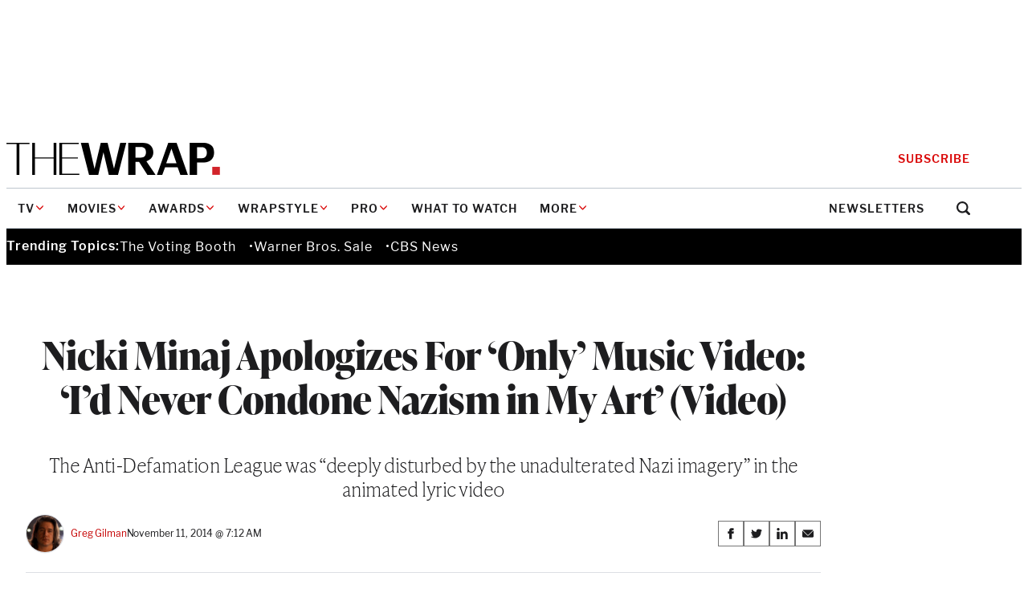

--- FILE ---
content_type: text/html; charset=utf-8
request_url: https://www.google.com/recaptcha/api2/anchor?ar=1&k=6LfrehcpAAAAAL6o0kJfxk5Fr4WhO3ktYWPR7-u1&co=aHR0cHM6Ly93d3cudGhld3JhcC5jb206NDQz&hl=en&v=PoyoqOPhxBO7pBk68S4YbpHZ&size=normal&anchor-ms=20000&execute-ms=30000&cb=ou83r2k56ts1
body_size: 49410
content:
<!DOCTYPE HTML><html dir="ltr" lang="en"><head><meta http-equiv="Content-Type" content="text/html; charset=UTF-8">
<meta http-equiv="X-UA-Compatible" content="IE=edge">
<title>reCAPTCHA</title>
<style type="text/css">
/* cyrillic-ext */
@font-face {
  font-family: 'Roboto';
  font-style: normal;
  font-weight: 400;
  font-stretch: 100%;
  src: url(//fonts.gstatic.com/s/roboto/v48/KFO7CnqEu92Fr1ME7kSn66aGLdTylUAMa3GUBHMdazTgWw.woff2) format('woff2');
  unicode-range: U+0460-052F, U+1C80-1C8A, U+20B4, U+2DE0-2DFF, U+A640-A69F, U+FE2E-FE2F;
}
/* cyrillic */
@font-face {
  font-family: 'Roboto';
  font-style: normal;
  font-weight: 400;
  font-stretch: 100%;
  src: url(//fonts.gstatic.com/s/roboto/v48/KFO7CnqEu92Fr1ME7kSn66aGLdTylUAMa3iUBHMdazTgWw.woff2) format('woff2');
  unicode-range: U+0301, U+0400-045F, U+0490-0491, U+04B0-04B1, U+2116;
}
/* greek-ext */
@font-face {
  font-family: 'Roboto';
  font-style: normal;
  font-weight: 400;
  font-stretch: 100%;
  src: url(//fonts.gstatic.com/s/roboto/v48/KFO7CnqEu92Fr1ME7kSn66aGLdTylUAMa3CUBHMdazTgWw.woff2) format('woff2');
  unicode-range: U+1F00-1FFF;
}
/* greek */
@font-face {
  font-family: 'Roboto';
  font-style: normal;
  font-weight: 400;
  font-stretch: 100%;
  src: url(//fonts.gstatic.com/s/roboto/v48/KFO7CnqEu92Fr1ME7kSn66aGLdTylUAMa3-UBHMdazTgWw.woff2) format('woff2');
  unicode-range: U+0370-0377, U+037A-037F, U+0384-038A, U+038C, U+038E-03A1, U+03A3-03FF;
}
/* math */
@font-face {
  font-family: 'Roboto';
  font-style: normal;
  font-weight: 400;
  font-stretch: 100%;
  src: url(//fonts.gstatic.com/s/roboto/v48/KFO7CnqEu92Fr1ME7kSn66aGLdTylUAMawCUBHMdazTgWw.woff2) format('woff2');
  unicode-range: U+0302-0303, U+0305, U+0307-0308, U+0310, U+0312, U+0315, U+031A, U+0326-0327, U+032C, U+032F-0330, U+0332-0333, U+0338, U+033A, U+0346, U+034D, U+0391-03A1, U+03A3-03A9, U+03B1-03C9, U+03D1, U+03D5-03D6, U+03F0-03F1, U+03F4-03F5, U+2016-2017, U+2034-2038, U+203C, U+2040, U+2043, U+2047, U+2050, U+2057, U+205F, U+2070-2071, U+2074-208E, U+2090-209C, U+20D0-20DC, U+20E1, U+20E5-20EF, U+2100-2112, U+2114-2115, U+2117-2121, U+2123-214F, U+2190, U+2192, U+2194-21AE, U+21B0-21E5, U+21F1-21F2, U+21F4-2211, U+2213-2214, U+2216-22FF, U+2308-230B, U+2310, U+2319, U+231C-2321, U+2336-237A, U+237C, U+2395, U+239B-23B7, U+23D0, U+23DC-23E1, U+2474-2475, U+25AF, U+25B3, U+25B7, U+25BD, U+25C1, U+25CA, U+25CC, U+25FB, U+266D-266F, U+27C0-27FF, U+2900-2AFF, U+2B0E-2B11, U+2B30-2B4C, U+2BFE, U+3030, U+FF5B, U+FF5D, U+1D400-1D7FF, U+1EE00-1EEFF;
}
/* symbols */
@font-face {
  font-family: 'Roboto';
  font-style: normal;
  font-weight: 400;
  font-stretch: 100%;
  src: url(//fonts.gstatic.com/s/roboto/v48/KFO7CnqEu92Fr1ME7kSn66aGLdTylUAMaxKUBHMdazTgWw.woff2) format('woff2');
  unicode-range: U+0001-000C, U+000E-001F, U+007F-009F, U+20DD-20E0, U+20E2-20E4, U+2150-218F, U+2190, U+2192, U+2194-2199, U+21AF, U+21E6-21F0, U+21F3, U+2218-2219, U+2299, U+22C4-22C6, U+2300-243F, U+2440-244A, U+2460-24FF, U+25A0-27BF, U+2800-28FF, U+2921-2922, U+2981, U+29BF, U+29EB, U+2B00-2BFF, U+4DC0-4DFF, U+FFF9-FFFB, U+10140-1018E, U+10190-1019C, U+101A0, U+101D0-101FD, U+102E0-102FB, U+10E60-10E7E, U+1D2C0-1D2D3, U+1D2E0-1D37F, U+1F000-1F0FF, U+1F100-1F1AD, U+1F1E6-1F1FF, U+1F30D-1F30F, U+1F315, U+1F31C, U+1F31E, U+1F320-1F32C, U+1F336, U+1F378, U+1F37D, U+1F382, U+1F393-1F39F, U+1F3A7-1F3A8, U+1F3AC-1F3AF, U+1F3C2, U+1F3C4-1F3C6, U+1F3CA-1F3CE, U+1F3D4-1F3E0, U+1F3ED, U+1F3F1-1F3F3, U+1F3F5-1F3F7, U+1F408, U+1F415, U+1F41F, U+1F426, U+1F43F, U+1F441-1F442, U+1F444, U+1F446-1F449, U+1F44C-1F44E, U+1F453, U+1F46A, U+1F47D, U+1F4A3, U+1F4B0, U+1F4B3, U+1F4B9, U+1F4BB, U+1F4BF, U+1F4C8-1F4CB, U+1F4D6, U+1F4DA, U+1F4DF, U+1F4E3-1F4E6, U+1F4EA-1F4ED, U+1F4F7, U+1F4F9-1F4FB, U+1F4FD-1F4FE, U+1F503, U+1F507-1F50B, U+1F50D, U+1F512-1F513, U+1F53E-1F54A, U+1F54F-1F5FA, U+1F610, U+1F650-1F67F, U+1F687, U+1F68D, U+1F691, U+1F694, U+1F698, U+1F6AD, U+1F6B2, U+1F6B9-1F6BA, U+1F6BC, U+1F6C6-1F6CF, U+1F6D3-1F6D7, U+1F6E0-1F6EA, U+1F6F0-1F6F3, U+1F6F7-1F6FC, U+1F700-1F7FF, U+1F800-1F80B, U+1F810-1F847, U+1F850-1F859, U+1F860-1F887, U+1F890-1F8AD, U+1F8B0-1F8BB, U+1F8C0-1F8C1, U+1F900-1F90B, U+1F93B, U+1F946, U+1F984, U+1F996, U+1F9E9, U+1FA00-1FA6F, U+1FA70-1FA7C, U+1FA80-1FA89, U+1FA8F-1FAC6, U+1FACE-1FADC, U+1FADF-1FAE9, U+1FAF0-1FAF8, U+1FB00-1FBFF;
}
/* vietnamese */
@font-face {
  font-family: 'Roboto';
  font-style: normal;
  font-weight: 400;
  font-stretch: 100%;
  src: url(//fonts.gstatic.com/s/roboto/v48/KFO7CnqEu92Fr1ME7kSn66aGLdTylUAMa3OUBHMdazTgWw.woff2) format('woff2');
  unicode-range: U+0102-0103, U+0110-0111, U+0128-0129, U+0168-0169, U+01A0-01A1, U+01AF-01B0, U+0300-0301, U+0303-0304, U+0308-0309, U+0323, U+0329, U+1EA0-1EF9, U+20AB;
}
/* latin-ext */
@font-face {
  font-family: 'Roboto';
  font-style: normal;
  font-weight: 400;
  font-stretch: 100%;
  src: url(//fonts.gstatic.com/s/roboto/v48/KFO7CnqEu92Fr1ME7kSn66aGLdTylUAMa3KUBHMdazTgWw.woff2) format('woff2');
  unicode-range: U+0100-02BA, U+02BD-02C5, U+02C7-02CC, U+02CE-02D7, U+02DD-02FF, U+0304, U+0308, U+0329, U+1D00-1DBF, U+1E00-1E9F, U+1EF2-1EFF, U+2020, U+20A0-20AB, U+20AD-20C0, U+2113, U+2C60-2C7F, U+A720-A7FF;
}
/* latin */
@font-face {
  font-family: 'Roboto';
  font-style: normal;
  font-weight: 400;
  font-stretch: 100%;
  src: url(//fonts.gstatic.com/s/roboto/v48/KFO7CnqEu92Fr1ME7kSn66aGLdTylUAMa3yUBHMdazQ.woff2) format('woff2');
  unicode-range: U+0000-00FF, U+0131, U+0152-0153, U+02BB-02BC, U+02C6, U+02DA, U+02DC, U+0304, U+0308, U+0329, U+2000-206F, U+20AC, U+2122, U+2191, U+2193, U+2212, U+2215, U+FEFF, U+FFFD;
}
/* cyrillic-ext */
@font-face {
  font-family: 'Roboto';
  font-style: normal;
  font-weight: 500;
  font-stretch: 100%;
  src: url(//fonts.gstatic.com/s/roboto/v48/KFO7CnqEu92Fr1ME7kSn66aGLdTylUAMa3GUBHMdazTgWw.woff2) format('woff2');
  unicode-range: U+0460-052F, U+1C80-1C8A, U+20B4, U+2DE0-2DFF, U+A640-A69F, U+FE2E-FE2F;
}
/* cyrillic */
@font-face {
  font-family: 'Roboto';
  font-style: normal;
  font-weight: 500;
  font-stretch: 100%;
  src: url(//fonts.gstatic.com/s/roboto/v48/KFO7CnqEu92Fr1ME7kSn66aGLdTylUAMa3iUBHMdazTgWw.woff2) format('woff2');
  unicode-range: U+0301, U+0400-045F, U+0490-0491, U+04B0-04B1, U+2116;
}
/* greek-ext */
@font-face {
  font-family: 'Roboto';
  font-style: normal;
  font-weight: 500;
  font-stretch: 100%;
  src: url(//fonts.gstatic.com/s/roboto/v48/KFO7CnqEu92Fr1ME7kSn66aGLdTylUAMa3CUBHMdazTgWw.woff2) format('woff2');
  unicode-range: U+1F00-1FFF;
}
/* greek */
@font-face {
  font-family: 'Roboto';
  font-style: normal;
  font-weight: 500;
  font-stretch: 100%;
  src: url(//fonts.gstatic.com/s/roboto/v48/KFO7CnqEu92Fr1ME7kSn66aGLdTylUAMa3-UBHMdazTgWw.woff2) format('woff2');
  unicode-range: U+0370-0377, U+037A-037F, U+0384-038A, U+038C, U+038E-03A1, U+03A3-03FF;
}
/* math */
@font-face {
  font-family: 'Roboto';
  font-style: normal;
  font-weight: 500;
  font-stretch: 100%;
  src: url(//fonts.gstatic.com/s/roboto/v48/KFO7CnqEu92Fr1ME7kSn66aGLdTylUAMawCUBHMdazTgWw.woff2) format('woff2');
  unicode-range: U+0302-0303, U+0305, U+0307-0308, U+0310, U+0312, U+0315, U+031A, U+0326-0327, U+032C, U+032F-0330, U+0332-0333, U+0338, U+033A, U+0346, U+034D, U+0391-03A1, U+03A3-03A9, U+03B1-03C9, U+03D1, U+03D5-03D6, U+03F0-03F1, U+03F4-03F5, U+2016-2017, U+2034-2038, U+203C, U+2040, U+2043, U+2047, U+2050, U+2057, U+205F, U+2070-2071, U+2074-208E, U+2090-209C, U+20D0-20DC, U+20E1, U+20E5-20EF, U+2100-2112, U+2114-2115, U+2117-2121, U+2123-214F, U+2190, U+2192, U+2194-21AE, U+21B0-21E5, U+21F1-21F2, U+21F4-2211, U+2213-2214, U+2216-22FF, U+2308-230B, U+2310, U+2319, U+231C-2321, U+2336-237A, U+237C, U+2395, U+239B-23B7, U+23D0, U+23DC-23E1, U+2474-2475, U+25AF, U+25B3, U+25B7, U+25BD, U+25C1, U+25CA, U+25CC, U+25FB, U+266D-266F, U+27C0-27FF, U+2900-2AFF, U+2B0E-2B11, U+2B30-2B4C, U+2BFE, U+3030, U+FF5B, U+FF5D, U+1D400-1D7FF, U+1EE00-1EEFF;
}
/* symbols */
@font-face {
  font-family: 'Roboto';
  font-style: normal;
  font-weight: 500;
  font-stretch: 100%;
  src: url(//fonts.gstatic.com/s/roboto/v48/KFO7CnqEu92Fr1ME7kSn66aGLdTylUAMaxKUBHMdazTgWw.woff2) format('woff2');
  unicode-range: U+0001-000C, U+000E-001F, U+007F-009F, U+20DD-20E0, U+20E2-20E4, U+2150-218F, U+2190, U+2192, U+2194-2199, U+21AF, U+21E6-21F0, U+21F3, U+2218-2219, U+2299, U+22C4-22C6, U+2300-243F, U+2440-244A, U+2460-24FF, U+25A0-27BF, U+2800-28FF, U+2921-2922, U+2981, U+29BF, U+29EB, U+2B00-2BFF, U+4DC0-4DFF, U+FFF9-FFFB, U+10140-1018E, U+10190-1019C, U+101A0, U+101D0-101FD, U+102E0-102FB, U+10E60-10E7E, U+1D2C0-1D2D3, U+1D2E0-1D37F, U+1F000-1F0FF, U+1F100-1F1AD, U+1F1E6-1F1FF, U+1F30D-1F30F, U+1F315, U+1F31C, U+1F31E, U+1F320-1F32C, U+1F336, U+1F378, U+1F37D, U+1F382, U+1F393-1F39F, U+1F3A7-1F3A8, U+1F3AC-1F3AF, U+1F3C2, U+1F3C4-1F3C6, U+1F3CA-1F3CE, U+1F3D4-1F3E0, U+1F3ED, U+1F3F1-1F3F3, U+1F3F5-1F3F7, U+1F408, U+1F415, U+1F41F, U+1F426, U+1F43F, U+1F441-1F442, U+1F444, U+1F446-1F449, U+1F44C-1F44E, U+1F453, U+1F46A, U+1F47D, U+1F4A3, U+1F4B0, U+1F4B3, U+1F4B9, U+1F4BB, U+1F4BF, U+1F4C8-1F4CB, U+1F4D6, U+1F4DA, U+1F4DF, U+1F4E3-1F4E6, U+1F4EA-1F4ED, U+1F4F7, U+1F4F9-1F4FB, U+1F4FD-1F4FE, U+1F503, U+1F507-1F50B, U+1F50D, U+1F512-1F513, U+1F53E-1F54A, U+1F54F-1F5FA, U+1F610, U+1F650-1F67F, U+1F687, U+1F68D, U+1F691, U+1F694, U+1F698, U+1F6AD, U+1F6B2, U+1F6B9-1F6BA, U+1F6BC, U+1F6C6-1F6CF, U+1F6D3-1F6D7, U+1F6E0-1F6EA, U+1F6F0-1F6F3, U+1F6F7-1F6FC, U+1F700-1F7FF, U+1F800-1F80B, U+1F810-1F847, U+1F850-1F859, U+1F860-1F887, U+1F890-1F8AD, U+1F8B0-1F8BB, U+1F8C0-1F8C1, U+1F900-1F90B, U+1F93B, U+1F946, U+1F984, U+1F996, U+1F9E9, U+1FA00-1FA6F, U+1FA70-1FA7C, U+1FA80-1FA89, U+1FA8F-1FAC6, U+1FACE-1FADC, U+1FADF-1FAE9, U+1FAF0-1FAF8, U+1FB00-1FBFF;
}
/* vietnamese */
@font-face {
  font-family: 'Roboto';
  font-style: normal;
  font-weight: 500;
  font-stretch: 100%;
  src: url(//fonts.gstatic.com/s/roboto/v48/KFO7CnqEu92Fr1ME7kSn66aGLdTylUAMa3OUBHMdazTgWw.woff2) format('woff2');
  unicode-range: U+0102-0103, U+0110-0111, U+0128-0129, U+0168-0169, U+01A0-01A1, U+01AF-01B0, U+0300-0301, U+0303-0304, U+0308-0309, U+0323, U+0329, U+1EA0-1EF9, U+20AB;
}
/* latin-ext */
@font-face {
  font-family: 'Roboto';
  font-style: normal;
  font-weight: 500;
  font-stretch: 100%;
  src: url(//fonts.gstatic.com/s/roboto/v48/KFO7CnqEu92Fr1ME7kSn66aGLdTylUAMa3KUBHMdazTgWw.woff2) format('woff2');
  unicode-range: U+0100-02BA, U+02BD-02C5, U+02C7-02CC, U+02CE-02D7, U+02DD-02FF, U+0304, U+0308, U+0329, U+1D00-1DBF, U+1E00-1E9F, U+1EF2-1EFF, U+2020, U+20A0-20AB, U+20AD-20C0, U+2113, U+2C60-2C7F, U+A720-A7FF;
}
/* latin */
@font-face {
  font-family: 'Roboto';
  font-style: normal;
  font-weight: 500;
  font-stretch: 100%;
  src: url(//fonts.gstatic.com/s/roboto/v48/KFO7CnqEu92Fr1ME7kSn66aGLdTylUAMa3yUBHMdazQ.woff2) format('woff2');
  unicode-range: U+0000-00FF, U+0131, U+0152-0153, U+02BB-02BC, U+02C6, U+02DA, U+02DC, U+0304, U+0308, U+0329, U+2000-206F, U+20AC, U+2122, U+2191, U+2193, U+2212, U+2215, U+FEFF, U+FFFD;
}
/* cyrillic-ext */
@font-face {
  font-family: 'Roboto';
  font-style: normal;
  font-weight: 900;
  font-stretch: 100%;
  src: url(//fonts.gstatic.com/s/roboto/v48/KFO7CnqEu92Fr1ME7kSn66aGLdTylUAMa3GUBHMdazTgWw.woff2) format('woff2');
  unicode-range: U+0460-052F, U+1C80-1C8A, U+20B4, U+2DE0-2DFF, U+A640-A69F, U+FE2E-FE2F;
}
/* cyrillic */
@font-face {
  font-family: 'Roboto';
  font-style: normal;
  font-weight: 900;
  font-stretch: 100%;
  src: url(//fonts.gstatic.com/s/roboto/v48/KFO7CnqEu92Fr1ME7kSn66aGLdTylUAMa3iUBHMdazTgWw.woff2) format('woff2');
  unicode-range: U+0301, U+0400-045F, U+0490-0491, U+04B0-04B1, U+2116;
}
/* greek-ext */
@font-face {
  font-family: 'Roboto';
  font-style: normal;
  font-weight: 900;
  font-stretch: 100%;
  src: url(//fonts.gstatic.com/s/roboto/v48/KFO7CnqEu92Fr1ME7kSn66aGLdTylUAMa3CUBHMdazTgWw.woff2) format('woff2');
  unicode-range: U+1F00-1FFF;
}
/* greek */
@font-face {
  font-family: 'Roboto';
  font-style: normal;
  font-weight: 900;
  font-stretch: 100%;
  src: url(//fonts.gstatic.com/s/roboto/v48/KFO7CnqEu92Fr1ME7kSn66aGLdTylUAMa3-UBHMdazTgWw.woff2) format('woff2');
  unicode-range: U+0370-0377, U+037A-037F, U+0384-038A, U+038C, U+038E-03A1, U+03A3-03FF;
}
/* math */
@font-face {
  font-family: 'Roboto';
  font-style: normal;
  font-weight: 900;
  font-stretch: 100%;
  src: url(//fonts.gstatic.com/s/roboto/v48/KFO7CnqEu92Fr1ME7kSn66aGLdTylUAMawCUBHMdazTgWw.woff2) format('woff2');
  unicode-range: U+0302-0303, U+0305, U+0307-0308, U+0310, U+0312, U+0315, U+031A, U+0326-0327, U+032C, U+032F-0330, U+0332-0333, U+0338, U+033A, U+0346, U+034D, U+0391-03A1, U+03A3-03A9, U+03B1-03C9, U+03D1, U+03D5-03D6, U+03F0-03F1, U+03F4-03F5, U+2016-2017, U+2034-2038, U+203C, U+2040, U+2043, U+2047, U+2050, U+2057, U+205F, U+2070-2071, U+2074-208E, U+2090-209C, U+20D0-20DC, U+20E1, U+20E5-20EF, U+2100-2112, U+2114-2115, U+2117-2121, U+2123-214F, U+2190, U+2192, U+2194-21AE, U+21B0-21E5, U+21F1-21F2, U+21F4-2211, U+2213-2214, U+2216-22FF, U+2308-230B, U+2310, U+2319, U+231C-2321, U+2336-237A, U+237C, U+2395, U+239B-23B7, U+23D0, U+23DC-23E1, U+2474-2475, U+25AF, U+25B3, U+25B7, U+25BD, U+25C1, U+25CA, U+25CC, U+25FB, U+266D-266F, U+27C0-27FF, U+2900-2AFF, U+2B0E-2B11, U+2B30-2B4C, U+2BFE, U+3030, U+FF5B, U+FF5D, U+1D400-1D7FF, U+1EE00-1EEFF;
}
/* symbols */
@font-face {
  font-family: 'Roboto';
  font-style: normal;
  font-weight: 900;
  font-stretch: 100%;
  src: url(//fonts.gstatic.com/s/roboto/v48/KFO7CnqEu92Fr1ME7kSn66aGLdTylUAMaxKUBHMdazTgWw.woff2) format('woff2');
  unicode-range: U+0001-000C, U+000E-001F, U+007F-009F, U+20DD-20E0, U+20E2-20E4, U+2150-218F, U+2190, U+2192, U+2194-2199, U+21AF, U+21E6-21F0, U+21F3, U+2218-2219, U+2299, U+22C4-22C6, U+2300-243F, U+2440-244A, U+2460-24FF, U+25A0-27BF, U+2800-28FF, U+2921-2922, U+2981, U+29BF, U+29EB, U+2B00-2BFF, U+4DC0-4DFF, U+FFF9-FFFB, U+10140-1018E, U+10190-1019C, U+101A0, U+101D0-101FD, U+102E0-102FB, U+10E60-10E7E, U+1D2C0-1D2D3, U+1D2E0-1D37F, U+1F000-1F0FF, U+1F100-1F1AD, U+1F1E6-1F1FF, U+1F30D-1F30F, U+1F315, U+1F31C, U+1F31E, U+1F320-1F32C, U+1F336, U+1F378, U+1F37D, U+1F382, U+1F393-1F39F, U+1F3A7-1F3A8, U+1F3AC-1F3AF, U+1F3C2, U+1F3C4-1F3C6, U+1F3CA-1F3CE, U+1F3D4-1F3E0, U+1F3ED, U+1F3F1-1F3F3, U+1F3F5-1F3F7, U+1F408, U+1F415, U+1F41F, U+1F426, U+1F43F, U+1F441-1F442, U+1F444, U+1F446-1F449, U+1F44C-1F44E, U+1F453, U+1F46A, U+1F47D, U+1F4A3, U+1F4B0, U+1F4B3, U+1F4B9, U+1F4BB, U+1F4BF, U+1F4C8-1F4CB, U+1F4D6, U+1F4DA, U+1F4DF, U+1F4E3-1F4E6, U+1F4EA-1F4ED, U+1F4F7, U+1F4F9-1F4FB, U+1F4FD-1F4FE, U+1F503, U+1F507-1F50B, U+1F50D, U+1F512-1F513, U+1F53E-1F54A, U+1F54F-1F5FA, U+1F610, U+1F650-1F67F, U+1F687, U+1F68D, U+1F691, U+1F694, U+1F698, U+1F6AD, U+1F6B2, U+1F6B9-1F6BA, U+1F6BC, U+1F6C6-1F6CF, U+1F6D3-1F6D7, U+1F6E0-1F6EA, U+1F6F0-1F6F3, U+1F6F7-1F6FC, U+1F700-1F7FF, U+1F800-1F80B, U+1F810-1F847, U+1F850-1F859, U+1F860-1F887, U+1F890-1F8AD, U+1F8B0-1F8BB, U+1F8C0-1F8C1, U+1F900-1F90B, U+1F93B, U+1F946, U+1F984, U+1F996, U+1F9E9, U+1FA00-1FA6F, U+1FA70-1FA7C, U+1FA80-1FA89, U+1FA8F-1FAC6, U+1FACE-1FADC, U+1FADF-1FAE9, U+1FAF0-1FAF8, U+1FB00-1FBFF;
}
/* vietnamese */
@font-face {
  font-family: 'Roboto';
  font-style: normal;
  font-weight: 900;
  font-stretch: 100%;
  src: url(//fonts.gstatic.com/s/roboto/v48/KFO7CnqEu92Fr1ME7kSn66aGLdTylUAMa3OUBHMdazTgWw.woff2) format('woff2');
  unicode-range: U+0102-0103, U+0110-0111, U+0128-0129, U+0168-0169, U+01A0-01A1, U+01AF-01B0, U+0300-0301, U+0303-0304, U+0308-0309, U+0323, U+0329, U+1EA0-1EF9, U+20AB;
}
/* latin-ext */
@font-face {
  font-family: 'Roboto';
  font-style: normal;
  font-weight: 900;
  font-stretch: 100%;
  src: url(//fonts.gstatic.com/s/roboto/v48/KFO7CnqEu92Fr1ME7kSn66aGLdTylUAMa3KUBHMdazTgWw.woff2) format('woff2');
  unicode-range: U+0100-02BA, U+02BD-02C5, U+02C7-02CC, U+02CE-02D7, U+02DD-02FF, U+0304, U+0308, U+0329, U+1D00-1DBF, U+1E00-1E9F, U+1EF2-1EFF, U+2020, U+20A0-20AB, U+20AD-20C0, U+2113, U+2C60-2C7F, U+A720-A7FF;
}
/* latin */
@font-face {
  font-family: 'Roboto';
  font-style: normal;
  font-weight: 900;
  font-stretch: 100%;
  src: url(//fonts.gstatic.com/s/roboto/v48/KFO7CnqEu92Fr1ME7kSn66aGLdTylUAMa3yUBHMdazQ.woff2) format('woff2');
  unicode-range: U+0000-00FF, U+0131, U+0152-0153, U+02BB-02BC, U+02C6, U+02DA, U+02DC, U+0304, U+0308, U+0329, U+2000-206F, U+20AC, U+2122, U+2191, U+2193, U+2212, U+2215, U+FEFF, U+FFFD;
}

</style>
<link rel="stylesheet" type="text/css" href="https://www.gstatic.com/recaptcha/releases/PoyoqOPhxBO7pBk68S4YbpHZ/styles__ltr.css">
<script nonce="jMnFSwRMdUBDqLbJIHFiZQ" type="text/javascript">window['__recaptcha_api'] = 'https://www.google.com/recaptcha/api2/';</script>
<script type="text/javascript" src="https://www.gstatic.com/recaptcha/releases/PoyoqOPhxBO7pBk68S4YbpHZ/recaptcha__en.js" nonce="jMnFSwRMdUBDqLbJIHFiZQ">
      
    </script></head>
<body><div id="rc-anchor-alert" class="rc-anchor-alert"></div>
<input type="hidden" id="recaptcha-token" value="[base64]">
<script type="text/javascript" nonce="jMnFSwRMdUBDqLbJIHFiZQ">
      recaptcha.anchor.Main.init("[\x22ainput\x22,[\x22bgdata\x22,\x22\x22,\[base64]/[base64]/[base64]/bmV3IHJbeF0oY1swXSk6RT09Mj9uZXcgclt4XShjWzBdLGNbMV0pOkU9PTM/bmV3IHJbeF0oY1swXSxjWzFdLGNbMl0pOkU9PTQ/[base64]/[base64]/[base64]/[base64]/[base64]/[base64]/[base64]/[base64]\x22,\[base64]\x22,\x22wqdZw5rDusOxw4vDicKGwqIsw6tzw43Dk8KSUTDCpsODOcOPwp9TRcKNfhs4w4FKw5jCh8KqOxJowpI7w4XClGhgw6BYPj1DLMKsPBfClsOdwqDDtGzCtx8kVEMsIcKWQsOowqXDqxVidFPCicOlDcOhZXp1BTRZw6/CnWgnD3olw5DDt8OMw5F/wrjDsVkkWwkyw7PDpSU9woXDqMOAw7EGw7EgIn7CtsOGScOiw7ssBcKGw5lYTT/DusOZX8OzWcOjTAfCg2PCpxTDsWvCgcKeGsKyFMO1EFHDii7DuATDhMOQwovCoMKnw4QAWcOaw4pZOAzDhEnCllTCtkjDpTQ0bVXDgMOmw5HDrcKtwqXCh21QYmzCgGVtT8Kww7LClcKzwozCqC3DjxgNRlQGDHN7UnDDulDCmcKIwqbClsKoL8OUwqjDrcO/QX3DnlzDs27DncOzJMOfwoTDr8KGw7DDrMKyAyVDwq9swoXDkWpTwqfCtcOlw50mw697wo3CusKNXyfDr1zDjMOjwp8mw5EWecKPw6bCq1HDvcOjw5TDgcO0czDDrcOaw5zDpjfCpsKSenTCgEkrw5PCqsOtwrEnEsOHw77Ck2h1w7Flw7PCoMO/dMOKHgrCkcOec1DDrXcuwqzCvxQvwop2w4syc3DDilZzw5Ncwo8lwpVzwpZSwpNqPl3Ck0LCusKpw5jCpcKkw6gbw4pAwphQwpbCg8OtHTwow4EiwowZwoLCkhbDhcORZ8KLF0zCg3xgccOdVmxwSsKjwr/DkBnCgjsMw7tlworDncKwwp0RQMKHw718w4tAJyIgw5dnBnwHw7jDjR/[base64]/[base64]/Dn8KuI1PCmiNcInwHwpcYe8OTVBtldMOMwqrCjcOOwrJCEsOMw5fDsys5wpXDmMOBw7rDqcKNwqdqw7LCsn7Dsx3ChMKRw7HClcOOwqzCgMOowqbClMKZb04kLMKkw759wod/YXjCilHCkcK5w4bDqsOhCMKSwqXCk8OXPUQBXAwsUMKcTsOuw67DulTCvCk7w4LCoMKxw6bDqRrDoFHDmhLCh0HCoSIYw6Yuwrglw6h/wqTDhDtPw4B7w67Co8OyMsKJw40jWMKXw4LDoXjCvWJXYUNQNMO1XWHCqMKLw69DegHCh8KEHcO+fhhqwr1CH0NUDSgDwoJDZU8Sw74Gw7x0TMObw6N6ecO3wrTCokxgfcKLwpTCgMOpZ8ORT8ORWnbDncKGwoQiw7RpwqdkRMOFw4pYw63CiMK0L8KKIm/CrcK2wrzDq8K/ccOXFsOCw6Y/wrQjYH4rwp/ClsOXwrTCijTDuMO+w7N/w4bCtFjCtC5HF8KawoDDvgd9FWbCp1oSNsKXesKMQ8K9MgnDjCVmwpnClcOiOGPCiVEaU8OFH8Kfwo8zb2HDljtFw77CohxiwrPDtgoXf8K3YcOjHXfCscOtwq3DhgnDh18CKcOVw5/Dv8OdAyzCusONKsKFw6l6ZgLDq0Maw7jDmVsyw6BCwodhwonCmcKXwrzCjyUewpXDlQ5UHcK/fVAyccKiWkNhwotDw58SKWjDjXPCu8Kzw7pZw5LCj8Obw5J/wrJCw6Jbw6bCvMOKM8K/Oi1ETADCu8Krw6wgwofDocOYwpooTgFNfEslw41wVsOWw7t0YcKTSARlwp3CkMOMw4PDvGlZwowKw5jCpSvDtCFHDcKiw6TDssK8wq19ElLDq2zDsMKIwp5mwrR/wrZkwqsxwqghVj/Cv3d1cDgEHsK8TGXDo8OUJEbCi15IZVJnwp0dwrTDpnIPwpQZQh/DsTcywrbDrSN7wrfDmE/Dgw87IMO1w7vDv3s0w6fDiXBBwopWNcKBe8K/bMKGN8KHLcKLPGJ8w6FTw4fDjAl7ET4dworCgMKYN3Fzw6rDuGYtw6c5w4HCiCnDoCjCrgnCmsOxcMO9wqBgwqI8wqsBKcOXw7DCn1ACdsKDXWXDjmjDocO9cAfDpzVDV2JSRMKxAj4pwqsCwpTDhnppw6XDl8Kjw6rCrwEGIsKnwrrDhcOVwpp5wqgpH0gIQRjCrD/DgSfDjWzCksKxO8Kawr3DmADCmlYhw707J8KwH2/[base64]/DjcOcPl5QXlkTwqDCiUHDqFrDvBjDnMObE8K6T8Ksw4nCvMO6OCJ0wp3CvcO6OwNQw4nDrsOuwqvDtcOMIcKVS1sSw4MowrN/wqnDs8OUwp4lMWvCnMKmw6R9egMbwoI7K8KAOzvCmHoCSUptwrJuU8OsHsKJw4oIwoZvFMKxdBZFwop/wrbDqsK4c1Ffw6HDgcKzw6DDhsO4A3XDhH0/[base64]/Dk8OuCsKuYV1iWcONOsK4wpgAwoJgHEPDtyR+NMKyQHzCnwHDpMOnwpUUTMKpasO2wqtVwrRGwrfDuztzw4o9wrNdV8OkbX0Iw4jCncK5NRHDh8Ofwolswrp+wqAHV3PDknbDhFnDtxQDGzV/CsKfJcKVw4wuChzDusKdw4XCgsKxIFzDryfCqcOjT8OzYz3CmcK6wp0Gw6FkwrDDm3YrwpLCkwnDosKRwqlxESR4w7odwrfDjsOMZzPDljPCh8KQbsOZc2F/woHDhRfCiwIAcMO6w41MasKrfHV2w5lPXMOsWcOoc8OJJREJwo51woPDjcOUwoLDhMOYwpZOwqLDr8KyGsOAOcOGK3vCnDnDjm3CnGUBwojDqcO+w4oEwpDCj8KALMKKwoZyw53CjMKMw4/DnMKeworCoEXDjC3DkWN0dMKSF8OpVQhQw5VBwoh7woHDoMOaAz7DlVdgS8K5KgXCjTwkA8KCwq3CgcOpwrbCvsO2IWjCvsK3w64Ww67DnAPDsw8dw6fDjn47wrHCoMOaWsKMwqTDvMKnEygUw5XCnVIREsOGwpkQTsKcw6A/Wm5oK8OKUcOvakHDkj5dwot7w6rDoMK4wowDcsO6w4DClMKcwobDgyDDmUoxwpPCkMKYw4DDtcOQb8OiwqA6AXVWXsOSw7vDoBMEOhDDucOLS2ppwpfDqBxuwq1BRcKVK8KSfMKHV0ssDsOjwrXCtVwOwqEia8Kiw6E2a0HDjcOLwrjCj8KfUsOjag/Diigsw6Bnwpd1ZAjCgcKPXsKbw7ETSsOQQXXCrMOiwpjChjE0w4InAMK1wolHaMK4UGtFw4UbwpzCk8O5wqRuwoZuw7oOdHzCkcKVwpbDg8OawoE+BcOnw7jDj2k8wpXDu8OwwqvDmkkSCMKPwpU/VDFOO8KGw4DDkMKowoRBTyRpw4oCw67CuAHCghRfccO1w47ClgDCksORRcOeZsOvwqlvwrBZMRQsw7zCoFfCnMOfKsOVw4Vyw79VDsOqwoAuwrnCkAB+Lz4qY2xLw51nIcK7w7dEwqrDhcOKw6hKw5zCp33DksKYwpnDoBLDrQE/w54BKnvDj0Jvw6fDt0bCjRHCtsKdwoXClsKJLsK3wqJKwpMtd38rb3NZwpBYw6LDiHnDuMOgwpPCnMKewq3DjsKHV3VDCR4jKlhVKE/DsMKzwo8qw4N1JMOkY8OUw4nDrMO2HMOmwqDCl2gOBMOlUW/CigMhw7vDpx3CjGY0bMOXw5sCwq7CnUdtZRPDtMO1w6sDNcOBwqfDv8KbC8K6wpwIJQ/CkkjDnjxNw4vCsFBUdMKrI1bDsS9Ew5Z7WcO5G8KIMMOLdn4Zw7QYwqB2wq8GwoRqw7nDoxw+XVoQEMKHw7ZCGsO/wrLDmcOTV8Ktw5nDpnJuR8OtKsKdanvCqQpnwo9fw5rCgXx5YDRgw67Co1IMwrRvHcOJK8OOBT9LFxRjwrbCiVZgwr/ClWnCrXfDmcKST2vCrlBfWcOlw7Vrw4wsIMO8QUsNFcO+R8KOwr9Zw7k/ZShPeMKmw7zCkcOKfMKAFj/DucKkIcKew47Do8Kqw7dPwoPDq8Oowr9sVjokwpDChsO5Qi3DlMOiRsOPwrQrUMOwDU1TPBPDhcKudsK4wrfCg8OcY3DCixfDtHTCpx9TQcOWV8O4wpLDnMKrw7FOwrkeV2ZiLsOHwpMeEcOuWxTCg8KxcVfDpQYZWkYAJ0nClsKIwqENKX/Cu8Kicx3DkCvDj8OVw4UmN8O3wrLDgMKvasOeRkPDkcK4wrUywq/[base64]/CtcOVX8OYw5l8wrduN8KnwpDCq8OWwps0KsKdw6J9wrPCvXvCq8O2w4vDhcKhw4MTAsKDRsKjwo3DsxvDm8KGwqI/di02dAzClcK9V0wLM8KbR0fCvcOzw7rDlyUSw4/Do1PClRnCtABTMMKiwoLCnFBXwqfCoyIbwpzCliXCvsKLJiIZwoHCu8KswpfCgwXCusOxK8O4QSwxASdmQ8OMwqXDrmMBHjfCpcKJwoPDlcKgeMKPw751RQTCncO/Ty8qwrLCkMOdw68ow6Ahw6HCt8OiFXUZd8KPMsK2w5HCpMO1CsKPw4MCHMKWw4TDvhxEa8KxT8OwH8OQHsK6CQjDocORQnE/PF9mwqxGBDNyCsK8wopJVyJgw7tLwrjDuh/CtVd0w5U5eR7CmMOuwrQhHMKowowzw63CsUjCpQtWG3XCsMKnLcOiE0DDpn3Di2B1w5/CkRdzF8OEw4RkbB/DsMOOwqnDq8Ozw6/CrMOMdcOQTMKwTsO/U8OCwqhCX8KibQIZwrLDn3/Dm8KpRsObw5oTVMOfHMOLw5xGw4sRwqXCn8K5cX3DvhbCkENVwoTCuA/CksO4asOHwr00SsKpIQZcw5IeXMO6EDI6TkJfw6jDr8O9w6zDlSRxQsOHwowQYmDDuEMLBcObLcOWwo1rw6Zawqt8w6HDksK7NcOnYcK4wo7Dv0zDoHsmwqTCn8KTHcOeasKpW8ODYcOlJMK4ZsOxIiJ2fsK+AwZoFAEIwqxlEMO6w5TCt8O7wp/[base64]/[base64]/CkcOjw6HDsMOiQD/CgX0jAmxBOj0Gwo1Hwr4vwo5ewotCGAzCmkHCm8Ouwqs8w6daw6PChkESw6bCiC3CgcK2w5jCuhDDgTTCq8OfNRNYacOrw5B6wqrClcKlwop3wpJ5w4siGcKrw63CqMKdGXzDkMOYwr0tw6bDjDMFw4fDlsKDPVYbdQ/[base64]/DmFPCp8O8w57DoMKAZ03DsWPCtcOhw4LDscKuwp4JLCPCrjI2FBrCucO/RW7CswrDnMKCw6zCoBQmaxBAw5jDg0PCqS1PD3V5w7/DsRlRSD5lEMKEb8ONWjjDkMKcQMOAw4s4ekhEwqzCm8OdCsKTPw8JNMOMw5zCkzHCm348wrrDl8O8w53Cr8Opw6jCi8Kkwq8Cw73Ck8KGHcKBwpjDoQ5+wq8AbnXCpMKnw57Dm8KbGcOxY1fCpsOxUB/Dvk/[base64]/wpvChWg5awd8eETDonXCoVjCkcO/woXDq8OQNcKuAV1mwqvDqgIiPMKSw6nCpEwHb2fCogo2wolpD8K5Km7Dh8OqJ8Ogax1UNwwWEMOBJQPCkcO+w4MxMV1lwq3CpB8ZwqPCtcOSEyMITTRow6FUw7fCr8O7w4HCrjbDlcOdVcO9w47Crn7Do1rDol5YYsKxDSrDh8KQMsOOw5d2w6fCjjXCscO4wpVcw6o/[base64]/[base64]/[base64]/UsKiwqbDlsOYI8OsVsOhD8KwPArCocKXwrHDnMOnLS1XZX/CnCt/w5LCk1HCq8OlEsKTBsOJWFkJP8KdwrLDhsOdw7RUMsO8WcKFd8ONNMKTw7ZiwooRw6/ColUMwo7DrG1owr/[base64]/[base64]/Cj8OuARfCjsO/wrB5F8K8w5ALw6BeOzErUMKKJ2DDocO0w4xZworDu8KQwoMgOirDpUbChTp4w7cpwo1CJxwcw59WYRXDnhQsw5nDgsKMYTdnwpZCw6sFwp/DlhbCrmXCqcOWw6/[base64]/DhMKdw49qL3k/wq49LcKhSsOqwrE0wqwSIsKNw5nClsOzH8KWwp9mCiXDtSsZGMKaSRjCuGM+woXCiGMSw4t2F8KsTk3Cjx/DrMONQnfCg1Akw6V1VMK6AsKofkgubVHCu0zCqMKXUljCoULDpn5+K8Kzwowtw4PCjMKYdgdNOkYcMcObw5bDl8OpwpTDm25mwrtBcW/[base64]/bh7DjEfCtQpoQcOSw4/DvMOew4zCuQUyw5vCs8OGVMKkwrQnFFDCnMO+VVopw7PDkU7DtAZhw5h9F1AeQUnDpD7DmcKEKjLDisK1w4NTUsOgw7vChsO2w4TCmcOiwpDCsTbDhG/Dl8ONL1fCkcOeDzjDsMOowrDDtj3DvsKKWgnCgsKORsKKw5DDkxDDpiwEw74HNT3CmsOrTsO9bsOxbMKlDsKqwoAgX1PCqAfDi8KEGMKaw6/Cjw/Ckk4Nw6/CjsOxwofCqMK8HAvChcOkw7okAxrCmsKvJVE1RXHDhcKzXxUUbsKUJ8KZXsKEw6nCq8OXS8KzfsO2wrA/[base64]/Ci8OuHMOSworDk8Kdw7YkUW7Cr0XCu8K+wo/CmD0zwrIuA8O3w7nCk8O3w6TDl8KRecO/N8K6w4HDh8OXw47ChVnCnUElw6LChg/Clw5zw5jCu01vwprDnWdXwp7Cs2bDg2TDkMKZOcOEFMKxScKPw6c7wrjDh0/ClcOdw6RUw5sINlQNwp1zTXE3w5JlwohEwq4iwoDCmsOobsKGwpPDm8KaNMK/DnRPF8KUAC/DsWjDiDnCpsKMA8OzDMO+wooXw4/CqkzCqMO3wrXDgcODXUpywoEkwqDDvsKgw6wpBkgRZsKVfCDCs8O/I3zDgMK9bcKmagzDrS0yasKtw5jCojTDhcOCQUgcwqU8w5QtwqBrXl1OwqMrw6bDq2FDJcOyaMKMwrUfcl8JMEnCgkN2wrXDkFjDqsKeQnzDqsOUDcOiw7/Di8OjGMOJE8OJOiHClMOybT9Hw5oQR8KJJcKswofDmzUdA1PDhQkqw450w4wmVRMTN8Kff8KiwqoVw7sgw7txX8KswpZMw7NtbMKVJsOZwrY1w4rDvsOMHA5EOSrCncOdwobDk8Opw4TDssKPwrZvCV/[base64]/[base64]/DuXonwoolDMKqwpFKKsKCQsOgwrrCtcOEEALDjcK3w6BVw59Aw5jCtSxDTWbDt8OEwqrCvRdrUsKSwozClcKrZT7DpcKtw5NNSMOUw7ctLsK7w7kcIcK/[base64]/NcOIZEXCqMO2wowDEAh+fcKSNXXClsK2wrTCqcOMKcKzwpnDhkPDnsKowpbChk8iw4TCnsKjGcORMsKXa3tqNMKibCV3ESbCvzdxw4VyGipPI8Otw4fDjlPDpADDp8OmIMOqVcOiwp/ClMK8wrXDigc3w6pIw5EkVCgKwovDtMKQZ0k0ccOUwoRffMKEwo3CribDqcKFFcK1WsKXfMKyUcKww7JHw6FTw6I3w445wqszWTnDgk3Cr1JEw6IFw6kfPA3Cv8KHwrvDucOTO2rDvQXDrcK3wpDCjzFtw57Dm8KgKcKxH8OYwq/Dt1cRwqzCoifCq8O/[base64]/Ct1fDhWFjeWp/bMKfbMOBw6crMlXDvC16JcKELiZ2wq01w4LDlMKAPMOiw6zCr8KPw45nw6dAZMKtKGfCrMONT8Olw5LDpTzCo8OAwpAiLMOKEgXCrMOuEWV9FcOjw47Ch1LCh8OfR3M+wrXCv03Dq8OWwqLCucOufxLDrMK2wr/CoCjClncqw5/[base64]/CqcKgw5PDtcKzK8KmUmg9MsK+w53DvSATXFUpwpvDkMK5MMKOLQZwWMOdw5vDh8KKwosfw4rCrcKpdA/CgUIlZD0iJ8OIwrNzw5/Du1rDu8OVAsOhfsK0Gnxww5t0Mwd5RmJEw4YJw5DDu8KIHsKpw4zDpXrCjsOWCsORw45Yw4szw68rfGdzZgHDnihtY8KswoBRaDTDs8OiYQVswqpgacOuK8OzLQ87w6ohAMO3w6TCocOBUD/[base64]/KsOtOcOGXcK8wpAzw58rUMKIw68twrrDmlA4IcOFesOGF8K4DQLCjsOoNB3ClsKfwoDCsmnCo3AvRMO0wr/Csxk2XClwwqDCicOywoEDw4sSwqrClT4pw5rDjMOnw7UUFlbCksKlDk1wG1vDpcKFwpRLw4ZfLMKge0zCg0o0bcKkw6/DtFJ3HGINw47CuhlkwocOwpXChk7DuEJ+fcKmd1jCnsKNwo82JAPDlTvDqxpNwqPDmsKYasOhw7hVw5zChMKAOXwPM8Otw6DDqcK/RcOKNAjDj28qacKbw4HCih54w7MswoofV1LDlsOpWxPDpE19ecObw7sBbnrCu3zDrsKCw7PDqzvCscKqw4xowqPDhQZzNVMWJFxtw506wrbCmx7CiSHDlk9nw7o8KGs5PBjDgcKrC8Oyw7w4ES18XD/DvsKLQkdjYE8RYsOWc8KLLDRyRg3Cr8OmUMKiKFleYQpdZy8ZwqjDnjBkBcKqwq7CsDHCsQldwp4Ewq0LPEYCw7zCsUPCklLDlsKpw7how7E8WMOxw7YtwrDCn8KsYFnDgcKtX8KmLcKnw4vDpcO1w73CkjnDt24QDwPCliZ0Hm/CmMO/w5oqwobDlMKiwonDmiI6w7I2FkPDmR0IwrXDhW/DoW58wrDDqHTDlCnCnMKiw4QrGsOEccKxw4rDusKOXVYKwpjDk8OiMRk4XcOfLznDtDsyw53DjGB/a8Olwo5KPhnDo2M0w77Ci8OTwq09w60XwpDDo8KjwoVSNxbClBxMw41Pw6TDsMKIcMKNwr/Di8KFAhN3w6ADG8KkXznDvmpXclPCrsKAW0PDqcKkw7vDjT9VwrPCoMOcw6ULw4rCgsOPw57CtsKALMKCfFUaEMOiwr8oH3LCvMOTwqrCv13DhMOLw4DCrMKsfk9PVRvCpD/CnsKcHD/Djg/DiBTCq8O+w7pFwrYow6bCj8KEwqnCgcK/Z2nDt8KSwo5oAgMswo4mIsKkEsKIJsKAwrVTwrLDqcKdw7xICMO+wpnDtC8Pwo/Dg8O0eMKvwqooasOPNMKLL8OYMsOiw4zDpQ3DisKEbMOEQAfClVzChHhww5pLwp/DqC/ChFrDrsOMccKoQEjDo8ObAMOJWsOSFF/Ch8O5wpfCoQV7XMKiCcOmw5PCgybDs8O9w4rCrsOHRsKmw5PDosOtw7LCrS8JG8KbSMOmH1pKQ8OkYAHDkz/Dk8KPdsKZAMKZwrfCjcOlDHHCjcO7wpLDkTxYw53CskgXaMO1WmRvwrLDtS/Cu8K/wqbCl8O4w6B7McOFw6DDvsO0O8Obw7wzwr/DhcOJwrPCgcKsA0c0wp51blrDiFjCl1DCq2PDkUDDs8KFZVALw7bCtHnDlkcJNyzClcOqO8ONwrjCrMKbLsONw6/[base64]/CvmLDqy8owq/Do0fClMOWY2rCnsOUfzvCiMKaMX4Uw5PDvMORw7DDusO+Cw4gSsKBwptIDmohwoozeMOIUMOhw6ApScKTcEIUHsOEZ8KPw4PChMKAw5pqcsKAFTbCjsOgPDfCqcKWwp3CgF/CpsOGH152BMOOw4fCtEUIwp7DscOZRsOmwoFvDsKBFnfCq8O9w6bCli/CvUcTwp8OPA1ywo3CjTdIw79Nw5XCosKpw4TDscOcNRULwqErw6NuO8K7O2rCvVPDlQ5Ew5bClMK6KMKQZVxrwqVkwqPCgikHNCYDPyxqwpvCh8OTEcOawrPDjsOYLwEENj9YEGLDugvDssONXF/CscONG8KASsO+w6ckw7gfwrfCp1tFD8OBwqMDScOGw7nCo8KCTcO2QzLDs8KkLSLDhcOpCsOnwpXDlGjCk8KWw5XDkEjDgCvCvW3CtD8tw7BXw6syf8Kiw6UvZFNnw7jDi3fDjsOUZMK+PFvDr8K8w7/ChWcAw7omeMOww6g8w71GasKMfcO8wol3GGpAFsOiw4NhccKqwofCrMKYFsKVI8OiwqXCsFZ3NyYyw6VQD0PDo3vCpzJHwpnDpVx4U8Oxw7zDtcOZwrJ3w4HCh2VSPMKUSsKBwogbw7fCuMO/w73CoMKmw4zCnsKdTlPCtix4QcKZO3ZYM8OMJsKSwqPDisOLTyLCsGzDvwrClkNvwpsUw4gnBcKVwq/Dj0FUJXpZwp4xBCUcwrXDmV00w4ANw5VfwoBYO8OZWFI5wrDDqWfCmcKJwpHCq8Odw5ASMQTDtWIBw6nDpsOXw44/w5ldwrbDoDjDnGHCtcKnUMKDwrZORUNIJMOXR8OWMxNlbSBQccKRScO6eMOjwoZeVxwtwrfCpcK6QMO1TsOJwrjCi8KXw4LCukjDl3khdcKgXsKgJsOCAMObQ8Knw5c+wpp1w4XDgMOMRRBNWMKJw67Cp3zDi19/JcKfPTEfIhHDmkc7H0TDigzDicOiw7XCj3ZMworCnUMhXndXT8Ouwqgsw4p8w4lNOk/CgAgtwrVuZEXCqjjDlhrDksONw7HCsQ5wI8OKwo7DssOXI0I7T1hjwqUNe8OYwqzCjl84wqIgTzE+w6VLwpDDhzpfUhF6wotLbsOdWcKew5/Dv8OKw7Ehw53DhQXDucKjw4xFCcKawoBPw41AElNRw4QoYcKbGR3Cq8OOLcOVZ8OoLcOBIMOrRgzCk8OPFcOaw6AhFjkTwr/[base64]/DpwjDhW/CkUJDw5QMwot+w4llw4sQw5DDtMO4S8OgTcKnwoTCocOJwoxpQsOkPhvCmcKuw7/Cm8KswoswFWjChljClsOGbwJcw5nDqMKLTEjCvEPCtAdPw4bDuMOcehETFhoAw5srw4DDumU5w4ACK8OXwqwlwowIwpbCu1FKw756w7DCmRYQQcO+CcOzDG3Cmklxb8OLw6VRwp/CggxxwpBiwrIuRMKZw4lWwpTDvcKOw74wb0XDpkzCucOVeBTCrMOWNGjCu8OdwpECeVcDM1xzw7IOS8K7H2t2FnEEfsOWdsKFw5NERx/DrFIHw7cDwpp6w6nCrHXDosOBZUJjN8KcMAYOZBPCoV4ye8OPw6MMP8OpZlbCiTQNcAHDlMOIw4fDgcKXwp7DkGnDksONO0LClcOaw7/[base64]/[base64]/wonDrjwSw6gxw7XDiDnDvMK+w5PCqX5Fw7Fcw4IZbsKAwoPDqQbDkkw0QF9DwqLCvBzDoSzDnS93wqnCihLCj20Jw5sZw7nDiT7CtsKFdcKtwrHCjsOaw4IRSSdVw7M0B8K3wpnDvUrCtcK1w4UuwpfCuMKkw4PCly96wqXDqxwaDsO5JFt6wp/DmcK+w6DDszkAd8O6NcKKw6FfbsKeFS96wpg6PcOAw59yw5Mew6jCsVsxw6jDvMKbw5PCkcOkHmMsL8OFHBLDlkvDuQMEwpTCvsKxw6zDijzDicK3DVrDm8Kkw7rCs8KpZTXCigLCqhcZw7jDgcOkH8OUAMKBw4oHwo/Do8Otwrw7w47CrcKdw6PCujLDpWptZsOqwplPfmPDkMKow4jCn8OIw7LCh0vCisOVw7PClDLDiMKTw4fCuMK7w5xQFjRIN8OOwrMcwpVfJcOXBTkUX8KtQUrDmcKtCcKhwpDCmibDuBp4GklWwo3DqwIlc1XCscKsGB/DtcOww794EWrCvh/DtcObw5YUw4DDuMOPbS3CncObw58uXMKCw7LDhsOoLg0HXWnDklEPwopyA8KmJsKqwoI3woAPw4DDvcONX8K7w5h7woPCmMO/woQ8w6fDimnCsMOlCV9uwoXDtVYzc8KcOsOUwqTCqMK8w6DDpkjDocOCG0Jhw7fDmHzDuVPCsEXCqMK5woEOwprCg8OuwqBWbGhMBcONSUgRwqzCig9oTip/RcK3VsOwwpPDng0zwp/[base64]/CnMKzEcONUy7Cj8KTOkrCr8OQwqBfVR4Qw4ooBkhtVcOVwq9kwrTCgsODw7VRUD3CgnoowqV+w68lw7Itw6ERw4fCgsO3woAMZsKuKBrDmMOzwoJywoPCkX7DscK/[base64]/[base64]/CrsKNwprCg29tUzQGwqRhw4zCnWvDhkzCjShVwrbDoRfCqE3Ch1PDjcObw6Edwrt2C2DDr8KTwqw8wrU6EMK4w7HCu8OjwrbCvndnwpnCkMO/GMO3wp/DqsO3w7ppw5HCn8KPw4YdwoTCpMKhw54sw4XCrE8AwqTCj8KXw7F1w4cow4gFL8OxWh/[base64]/CnT5dZMOgwqXDrsKTwpIGABrDscOJwp02WsOmw43Cm8OmwrbDl8Oywq3DsB7CmMOWwrxjw4xJw6Q2NcKIa8K4wq1NP8K6wpDDkMKww6EOEEATfV3CqE/CmRbDv2/[base64]/CpMOePH9lPm3CocO2U0B0aAAUZjcYw7jCtcKTWyjCssOAd0vCq11WwrlBw7PCjcKVw55AI8OtwrJSWhrCscKKw7pPHjPDuVZLwqvCjcODw6HCnh/Dt2vCnMOEwpMJwrd4JiM5w6fCvgPDs8KxwpwRwpTCm8O+dsK1wq5UwpgSwqLDk3HChsONOkDCkcOgw4zDpsKRbMK0w4s1wpYmMBcfOwgkBCfDiytOw4kmwrPDq8Klw4HDqcK7AMOvwr4UdMKLdMKDw6/ChEIUPz3Cg3TDgU3DjsO7w7XCmcOkwotbw6IQdzDDqAnCgHnCtT/[base64]/[base64]/DsVUwwpNTEwDDukHDpcK1w5UpwpJgw6xmAsKAwoVnMsK/[base64]/[base64]/DtMKvP8K6V3nCkcKFwr0Lwo8ZEMK7wobCoycGw7LDh8OaKDnCiRoiw4dVw6PDjsKfw4trwp/CkEZUw4Y6w4cjTXLClcOGCMOsJ8OADMKEecOpO2JnNCVdTlfCo8Ojw4/[base64]/DoksMw68nHkLCmcKvbyxYQUHDv8OMZwzCoTXDjjB7Vgx/wq3DlWLDhUpxwrPDgxMUwr8ewpsUAcOgw7pFUEvCo8Klw4BnRS43M8OPw4HDn0kpGhbDuhHCgMOAwoxpw5jDhjHCj8OrcsOKw63CvsOaw6N+wpxgwqDCnsOqwqVgwoNGwpDCrMOMb8OuRMKHbFVIMsORw5zCtMOjM8Kzw5bDkk/[base64]/DmBLCpmvDmmdGwoJ0dGRzw6TCscKCaxrDhMKww6nCvjEpwpciw5LDpQ7CrcOTUcKfwq7DrcKCw5DCi1nDusOpwrtfHmHDlMKnwr/DujRdw7xzPgHDqgJ0LsOgwp3Dkxl+w5d0K3PDnsKnN0x0dmYswoPCoMOjfWrDoCNTwpw/[base64]/CmibCo8OpwprDmXPDk8KHPcKXw5vCuzDCiMO+w4vCjhPChT4Ew48XwrI8BX/Cu8OSw7LDvMOqcMOcLy7CkcOOQgcowp4qGSrDtVrCoQoxOMOnNHjDllzDoMKMw5fCs8OEb1Icw6/DgsKuw59Kw4Vsw4vCtzPCnsO7wpd+w4dDwrJiwqJcFsKNO3LDoMOUwojDsMOmKsKjw7/CvE0ydsK7VlfCuCI7QcK/e8OFw6RVA2tFwolvw5nCtMOnQSLDj8KSLMO3EcOgw4fCjnd3BMKtwpZsTWjCrh3CigjDn8Kjwp1sHmjCm8KgwpLDsgwTf8OSw6vDiMKqSHLClcOywrA+AmB0w7waw4HDqcOJLsOQw4/DgsKMw6Mewq9ewoUxwpfDt8OtdcK5SQXCtMOxGGgibkDCnA5BVQvCksKUVsO9wqoGw6tWw4kuw4bCgcKXw705w7HCuMO5w4s5w6LCrcOuwpkkZ8O/I8ObJMKUFCQrOyDCrMO9ccOkw4nDu8KSw53CrWEEworCtGcKF1/CsW7Du1DCpcOfABHCl8K3OgAHw7XCusO8woFzfMKkw6Uyw65ewqI6PTpoccKCwpJMw4bCqlLDvsKJJSnDuSvDn8OFw4NTb343OV/CncKuNsKDeMOtTcKGw55AwrDDhsOqccOJwoJtT8OkJFDCkmZqwqHCssOvw6YMw4fCgcO4wrcbWcKfacKLTMOkdMOsDwvDngMbw6BtwozDsQplwp/CosKhwoXDlhsIUcO7w585TF0Lw6pkw6ZNDcKsQcKzw73Dqi0mRsKWK2HCixsWwrFbQW3Dp8KWw4MwwonCjMKWHlIWwqhBfxx7wq4DLcODwpdhQsOVwo/Cjl1DwrPDlcORw6oSaA9gGcOHdjRkwod3JcOXw7XCh8KxwpMNwpTCmDZ3w49Qwp10QBQZJsODCV7DuiPCncOJw4M2w5F1woxpfHMnB8K6JhvCkMKMQcOMDV94Ui3CilNiwp/ClnVRKMKWw5hDwpATw5t2wq95YwJMHsO+VsOJw516woNlw4TCtsKOKsKow5RwJiBTe8KRwr8gAFcoNxYTwrHCncOxCsKyJsOiTjLCkHzCjcOOHsKCCkJxwqjCrMOxXMONwqMzKsK/IGbCssOmw7PCsnvDvxwAw6PClcOyw7clbXF5KcOUCQnClBPCsAoewp/[base64]/w6vCnMOJw5gVfXIaSMOJW3zCrsOkNz4gw7ocwrfDsMOXw7nCm8Oawp/ComtNw6HCocK1wq9cwrrCnQ13wr3CucK4w75Owr08JMK7OMOsw47DpkEnQw9fwr7Dk8Kiwr/CmErDuhPDmxbCr2fCqzTDgnEowocWCSPCrcOdwp3CmcKgwps+MjLCksK/w5rDul5xAMKnw6vChBQHwpVnHEsEwroBIkDDiFsLw7NIAm9nwqXCtUszw7JvAsKreTDDvWTDm8Oxw73Dk8KnW8OrwogZwqPCh8OIwqx4ccKvw6PCoMOHRsKpRQDCjcORGSHChHtPNsOQwqrCk8OEFMKHNMKBw43Cmm/DpUnDrhLCpVjDg8OSMzYGw65sw7TDu8KjJnLDl3jCkjg2w6jCksKLLsK7wp8fw5tTw4jCnsKDT8OWVUnCqMKswojDujjCpmrCq8KJw51xM8O0S1I6EMK/L8OEIMKlM1QOE8KzwrgII2DChsKpQcO5wpUnwp4IZVNew4FJwrrDmcKmbcKpwq8Ww5fDk8K7wo7DtWh9RMKzwo/DugzDj8O9w4lMwp1vwrvCgsOTw5/[base64]/[base64]/[base64]/CgsOqwrhMwo4Iw4xyOsO5w6fDh8OTw7nDr1LCp1Q5OcK6PcKSNnzCisOdWCcqNsO0XGEPMAHDhsOdwp3DhFvDtMKBw4Ekw58wwr4NwpIjXgvCpsObN8OHIcOEJ8OzHcK/woV9w4RMWRU7Y3Qmw6LDqUnDtE59w6PDsMOUKBVaMwDDvcOIBA9RbMKfEB3DtMKhJzdQw6VLwo7DgsO0dlXDmDnDl8K2w7fCmcKFZUrCilXCqzzCgMOXBwHDpEAsfQ/CphxPw6zDosKyADHCoR17w5vCrcK5wrbChsKaZn5FZwcNWMKCwr14IcOrEX1awqEOw6zCsB/DusO/w6YCZUJJwot+w4tOw4LDiRPCqsOew40WwowCw4XDvX1YAErDmgvCumtzOgsdWsKVwoJraMO+w6jCi8K/PMK8wqTDm8OeMT9tMBHCk8Obwr4bSAjDn3pvJCI1RcOWCAnDkMK1wrAUHwlda1LDpsO4DsObQMKnwpHCjsO2OlrDs1bDsCN3w6PCm8OUU2fCnxhbYXTDvHUcw7kZTMK7Kj/CrAbDrMKRCWI/[base64]/Ds8OBLB0cRDIhw4BuLMOiHsK7czFxUxRDw4XDlMOwwrwnwrDDrQJTwpoWwqXCuS3ClCptwo7DgxXDnsKiRyp6fRnCp8K0c8O8wrEWdsK9wqXCvD3Ck8K1J8OoGiPDrioZwonCmCnCnXwASsKTw6vDmSzCu8OoeMKHKWk+QsK1w78TInHCjzjCsylfBMKETsOBwr3Du3/CqsOZemDDiSDCpx4IR8Kiw5nCvCzDmEvCukzDrRLDi0rCtEdnOxDDnMKXD8OLw57CgMOCSX0uwo7DisKYw7c1X0wYGsKjwrVfBMOzw519w7bCkMKHHl0Ewr/CmHkDw6fDgFBMwo5VwrpeYyzCpMOPw7nCoMKqUy/[base64]/CT3DpEXDkcKHwonCucKaw7LDtcOnZMOcwoIlFsO6w6kvwpnDlD4Jwq01w6rCjyjCsQcJKcOtLMOoFSdLwqM8e8KaOMOpdCJfV2jDvyHDtkvCkT/Dg8Old8OwwqnDoUlewoM6TsKmEw/DpcOgw4ZfaXdow6AVw6xcb8O4wqkWIknDvX4+w4ZNwqsgckM2w7jCj8OuHXDCkwXCiMKLX8KRL8KSIiY/bcKpw6LCicKwwp9sa8ODw7FxXWpBWnTCiMK4wrB/[base64]/DnMOEB8KHEMOpw5jCqcOfa0bDrMKjw7nDrC4qwpksw4PClcK7LsKMMsOZPS5IwrFie8OXCzU3wq3DqBDDnkZ9w7BCbD3DiMK/A3FtIDjDnMOuwrs0MMKFwpXCl8KIw5rDkRdYQV3Cr8O/wozDoXB8wq/DgsORw4ciw7rDi8OiwprDqcK0FhI4worDhXrDhk4Uwp3Cq8Khw5c/fcKRw6RCA8Knw7AEDsKow6PCsMKsLMKnAMKiw5rDnk/DucK8w40nS8O6GMKXZsOnw5nCosO3F8OAYSrDvyM+w5B0w7rCtsORHcK7BsO/[base64]/[base64]/[base64]/QU5GwpZFwpxpf8KzSUvDgDA6L8KVJg5Kc8KgwrpPw77DmsO7CDbCgAHCgiLCo8OcYAPCqsOBwrjDjiTCpMKwwrzDoU0Lw6DChsOYYipAwptvw70NIkzDugNEYsOowrBHw4zDpBlvw5AGU8O0E8O2wrzCg8OCwpzCvXh/wolBwpTDk8OEwqbDjj3DhcKiBsO2w7/DuigRI3M5TRLCicKYw5pJw4Bkw7IzbcOYf8KuwqLDulbCnjgPwq9eBVLCusKCwrt/[base64]/OsO9MGHDtR0AKcOkwq7CiMK7w6MhXz3DmcO/EF9MNcKgwrXCs8Krw4zCnsOGwpHDpsO+w7XCh2B2bsK1wp8QezsQw7HDjx/DuMKDw5fDu8OHacOJwqLCgcKiwo7CjkROwoMxfcO/w7V+woptwofDqcOzNhfCkljCswpTw4oZS8Ocwo7Dj8KQYMO4wojCscKNw4NEETHDrMKKwpvCq8KPUFXDvFZgwojDvHETw5bChnnCjllFW0V9Q8O1PVNqHmbDpWXDtcOSwrHCl8OCAxbDiHzDuhVhWQTCgsKPw79xw6gCwoNvwoApZQjDmyXDssOaVMKOFMK/[base64]/w5E3US1KcnTCmcOrHUgCDWHDgkNnwoDDthNzw7DDmBTDsHtuw6vCusKmXR/DhsK3bsK6w6svOsOKwoIlw7tZwrLDm8OAwookOxHDvsOFUCsUwobCrU1AO8ODVC/Dh1chQHDDo8KfTXjCqsOdw6ZowrbDpMKodsOmKGfDhMKTEjZLMlExVMOSIFMsw5B0DcO+wqPCkk5Ycl/CqynDvTFTT8O3wpd8eBdKUQPDlsOqw5RJd8KJYcO1OD9gw5MLwqvCiQPDvcKpw6PDucOEw5PDiR5Cwr/[base64]/Hn7DpcKdcxQlQsOLXk5Iw7DChVsOw5RDG2nCkcKWwrvDv8KHw4zCpcOjbsO1w7/CscKOYsKOw6XDi8KuwoPDtEQ4JMODwoLDlcKQw5sEOzsYYsO/w7DDmhZfw5t/w7LDmEZhwr3DsUnCtMKcwqjDsMOvwpLClcKDVsKJAcKnQcOlwrxKwoYxw5wg\x22],null,[\x22conf\x22,null,\x226LfrehcpAAAAAL6o0kJfxk5Fr4WhO3ktYWPR7-u1\x22,0,null,null,null,1,[21,125,63,73,95,87,41,43,42,83,102,105,109,121],[1017145,652],0,null,null,null,null,0,null,0,1,700,1,null,0,\[base64]/76lBhnEnQkZnOKMAhk\\u003d\x22,0,0,null,null,1,null,0,0,null,null,null,0],\x22https://www.thewrap.com:443\x22,null,[1,1,1],null,null,null,0,3600,[\x22https://www.google.com/intl/en/policies/privacy/\x22,\x22https://www.google.com/intl/en/policies/terms/\x22],\x22AbJ0wDWZ3EVbfZf40Fc/7OKdLUgEh2w8bEFrRu4lYbY\\u003d\x22,0,0,null,1,1768945324147,0,0,[217,172,181],null,[130,126],\x22RC-L-yVlXCxLGSq9Q\x22,null,null,null,null,null,\x220dAFcWeA6KzfCliZMETs8WraBkE1M2zS0WWVw3vnsjP4GtUcxolKAZPLg53Xhba8xI--LOhsBO3PJt5oX2zn8fW7pqA9CvFhFJNg\x22,1769028124168]");
    </script></body></html>

--- FILE ---
content_type: text/javascript;charset=UTF-8
request_url: https://jadserve.postrelease.com/t?ntv_mvi=&ntv_url=https%253A%252F%252Fwww.thewrap.com%252Fnicki-minaj-only-nazi-holocaust-offensive-music-video-apology%252F
body_size: 1123
content:
(function(){PostRelease.ProcessResponse({"version":"3","responseId":80578,"placements":[{"id":1265653,"selector":".content-area .entry-content \u003e p:nth-of-type(5)","injectionMode":2,"ads":[],"tracking":{"trackingBaseUrl":"https://jadserve.postrelease.com/trk.gif?ntv_ui\u003de0bc772b-a07b-4009-a01c-187fcfdb6b0d\u0026ntv_fl\[base64]\u003d\u0026ntv_ht\u003dm-hvaQA\u0026ntv_at\u003d","adVersionPlacement":"AAAAAAAAAA9U8TA","vcpmParams":{"minimumAreaViewable":0.5,"minimumExposedTime":1000,"checkOnFocus":true,"checkMinimumAreaViewable":false,"primaryImpressionURL":"https://jadserve.postrelease.com/trk.gif?ntv_at\u003d304\u0026ntv_ui\u003de0bc772b-a07b-4009-a01c-187fcfdb6b0d\u0026ntv_a\u003dAAAAAAAAAA9U8TA\u0026ntv_ht\u003dm-hvaQA\u0026ntv_fl\[base64]\u003d\u0026ord\u003d189357896","adID":0}},"type":0,"integrationType":0}],"trackingCode":"\u003cscript type\u003d\"text/javascript\"\u003entv.PostRelease.trackFirstPartyCookie(\u00278443bf67-dcd5-450a-bf12-237a20cd67d0\u0027);\u003c/script\u003e","safeIframe":false,"placementForTracking":1265653,"isWebview":false,"responseConsent":{"usPrivacyApplies":false,"gdprApplies":false,"gppApplies":false},"flags":{"useObserverViewability":true,"useMraidViewability":false}});})();